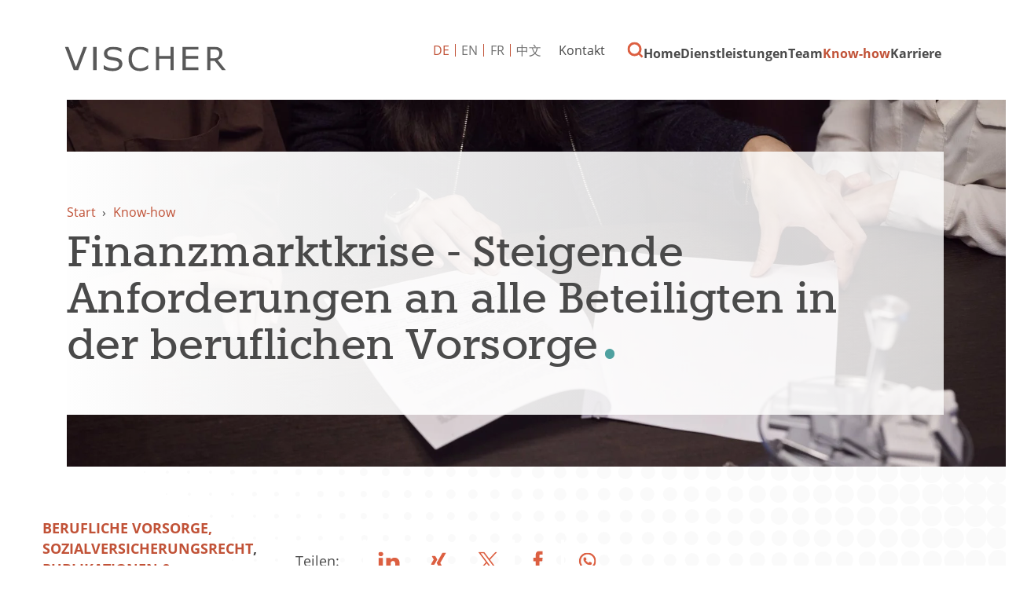

--- FILE ---
content_type: text/html; charset=utf-8
request_url: https://www.vischer.com/know-how/publikationen-praesentationen/finanzmarktkrise-steigende-anforderungen-an-alle-beteiligten-in-der-beruflichen-vorsorge-32695/
body_size: 7533
content:
<!DOCTYPE html> <html dir="ltr" lang="de" prefix="og: http://ogp.me/ns#"> <head> <meta charset="utf-8"> <!-- Designed & Developed by Liquid Light (https://www.liquidlight.co.uk) This website is powered by TYPO3 - inspiring people to share! TYPO3 is a free open source Content Management Framework initially created by Kasper Skaarhoj and licensed under GNU/GPL. TYPO3 is copyright 1998-2026 of Kasper Skaarhoj. Extensions are copyright of their respective owners. Information and contribution at https://typo3.org/ --> <link rel="icon" href="/typo3conf/ext/vischer/Resources/Public/Images/favicon.ico" type="image/vnd.microsoft.icon"> <title>Finanzmarktkrise - Steigende Anforderungen an alle Beteiligten in der beruflichen Vorsorge - VISCHER</title> <meta http-equiv="x-ua-compatible" content="IE=edge" /> <meta name="generator" content="TYPO3 CMS" /> <meta name="description" content="6. April 2009 - Seminar für Mitglieder der Vorsorgekommissionen, Helvetia Consulta" /> <meta name="viewport" content="width=device-width, initial-scale=1" /> <meta name="robots" content="index,follow" /> <meta property="og:type" content="article" /> <meta property="og:title" content="Finanzmarktkrise - Steigende Anforderungen an alle Beteiligten in der beruflichen Vorsorge" /> <meta property="og:description" content="6. April 2009 - Seminar für Mitglieder der Vorsorgekommissionen, Helvetia Consulta" /> <meta name="twitter:title" content="Finanzmarktkrise - Steigende Anforderungen an alle Beteiligten in der beruflichen Vorsorge" /> <meta name="twitter:card" content="summary_large_image" /> <meta name="twitter:description" content="6. April 2009 - Seminar für Mitglieder der Vorsorgekommissionen, Helvetia Consulta" /> <meta property="search:taxonomy:services" content="[{&quot;id&quot;:&quot;727&quot;,&quot;title&quot;:&quot;Berufliche Vorsorge, Sozialversicherungsrecht&quot;}]" /> <meta property="search:taxonomy:types" content="[{&quot;id&quot;:&quot;2107&quot;,&quot;title&quot;:&quot;Publikationen &amp; Pr\u00e4sentationen&quot;}]" /> <link rel="stylesheet" href="/typo3temp/assets/compressed/merged-985ca8b0e6b8663b8645c69e2eefe784-1f594a36c7cb2bda81ce7cb30a3a9275.css.gzip?1763123884" media="screen"> <link rel="stylesheet" href="/typo3temp/assets/compressed/merged-c6cb933853ab08f6a49fe449d6fc0d31-62a22f12c49060da6aae0b8bd8dbfe25.css.gzip?1763123884" media="print"> <script>
/*<![CDATA[*/
/*TS_inlineJS*/
function onRecaptchaSubmit() { document.querySelectorAll('[data-callback="onRecaptchaSubmit"]')[0].form.submit(); return false; }
document.documentElement.className+=' hasJs';(function(w,d){w.errorQ=[];w.onerror=function(m,f,l){errorQ.push({m:m,f:f,l:l});return true}})(window,document);(function(w,d,u){w.readyQ=[];w.bindReadyQ=[];function p(x,y){if(x=="ready"){w.bindReadyQ.push(y);}else{w.readyQ.push(x);}};var a={ready:p,bind:p};w.$=w.jQuery=function(f){if(f===d||f===u){return a}else{p(f)}}})(window,document);
document.documentElement.className+=' hasJs';
if(localStorage['EXT:CustomFonts'] && localStorage['EXT:CustomFonts'] === 'Loaded') {document.documentElement.className += ' fontsLoaded';};
if(navigator.serviceWorker)navigator.serviceWorker.register('/sw.js', {scope:'/'});

/*]]>*/
</script> <link rel="alternate" type="application/rss+xml" title="Publikationen &amp; Präsentationen (RSS 2.0)" href="https://www.vischer.com/know-how/publikationen-praesentationen/rss"> <link rel="alternate" type="application/rss+xml" title="VISCHER Neuigkeiten (RSS 2.0)" href="https://www.vischer.com/know-how/vischer-neuigkeiten/rss"> <link rel="alternate" type="application/rss+xml" title="Deals &amp; Cases (RSS 2.0)" href="https://www.vischer.com/know-how/deals-cases/rss"> <link rel="alternate" type="application/rss+xml" title="Events (RSS 2.0)" href="https://www.vischer.com/know-how/events/rss"> <link rel="alternate" type="application/rss+xml" title="Videos Webinare (RSS 2.0)" href="https://www.vischer.com/know-how/videos-webinare/rss"> <link rel="alternate" type="application/rss+xml" title="Offene Stellen (RSS 2.0)" href="https://www.vischer.com/karriere/offene-stellen/rss"> <link rel="alternate" type="application/rss+xml" title="Blog (RSS 2.0)" href="https://www.vischer.com/know-how/blog/rss"> <link rel="search" type="application/opensearchdescription+xml" title="VISCHER" href="https://www.vischer.com/open-search"><script>if(localStorage['EXT:CustomFonts'] && localStorage['EXT:CustomFonts'] === 'Loaded') {document.documentElement.className += ' fontsLoaded';}</script><link rel="dns-prefetch" href="https://www.googletagmanager.com"> <link rel="preconnect" crossorigin href="https://www.googletagmanager.com"><script>window.dataLayer = window.dataLayer || [];
function gtag(){dataLayer.push(arguments);}
gtag('consent', 'default', {'ad_storage': 'denied','ad_user_data': 'denied','ad_personalization': 'denied','analytics_storage': 'denied','functionality_storage': 'denied','personalization_storage': 'denied','security_storage': 'granted'});</script><script>(function(w,d,s,l,i){w[l]=w[l]||[];w[l].push({'gtm.start':
new Date().getTime(),event:'gtm.js'});var f=d.getElementsByTagName(s)[0],
j=d.createElement(s),dl=l!='dataLayer'?'&l='+l:'';j.async=true;j.src=
'https://www.googletagmanager.com/gtm.js?id='+i+dl;f.parentNode.insertBefore(j,f);
})(window,document,'script','dataLayer','GTM-WNNDLNK');</script><script>gtag('consent', 'update', {'ad_storage': 'granted','ad_user_data': 'granted','ad_personalization': 'granted','analytics_storage': 'granted','functionality_storage': 'granted','personalization_storage': 'granted'});</script><link rel="manifest" href="https://www.vischer.com/manifest.webmanifest"><meta name="theme-color" content="#2e807d"> <link rel="canonical" href="https://www.vischer.com/know-how/publikationen-praesentationen/finanzmarktkrise-steigende-anforderungen-an-alle-beteiligten-in-der-beruflichen-vorsorge-32695/"/> <link rel="alternate" hreflang="de" href="https://www.vischer.com/know-how/publikationen-praesentationen/finanzmarktkrise-steigende-anforderungen-an-alle-beteiligten-in-der-beruflichen-vorsorge-32695/"/> <link rel="alternate" hreflang="en" href="https://www.vischer.com/en/knowledge/publications-presentations/finanzmarktkrise-steigende-anforderungen-an-alle-beteiligten-in-der-beruflichen-vorsorge-32695/"/> <link rel="alternate" hreflang="zh" href="https://www.vischer.com/zh/%E4%B8%93%E4%B8%9A%E7%9F%A5%E8%AF%86/%E5%87%BA%E7%89%88%E7%89%A9%E6%BC%94%E8%AE%B2/finanzmarktkrise-steigende-anforderungen-an-alle-beteiligten-in-der-beruflichen-vorsorge-32695/"/> <link rel="alternate" hreflang="fr" href="https://www.vischer.com/fr/savoir-faire/publications-et-presentations/finanzmarktkrise-steigende-anforderungen-an-alle-beteiligten-in-der-beruflichen-vorsorge-32695/"/> <link rel="alternate" hreflang="x-default" href="https://www.vischer.com/know-how/publikationen-praesentationen/finanzmarktkrise-steigende-anforderungen-an-alle-beteiligten-in-der-beruflichen-vorsorge-32695/"/> </head> <body class="newsSinglePage publicationSinglePage" itemscope itemtype="https://schema.org/WebPage"> <noscript><iframe src="https://www.googletagmanager.com/ns.html?id=GTM-WNNDLNK" height="0" width="0" style="display:none;visibility:hidden"></iframe></noscript> <div class="page" id="top"> <header> <div class="container"> <div class="logo"> <div class="wrapper"> <a title="VISCHER - Innovative Schweizer Anwaltskanzlei" href="https://www.vischer.com/"> <img title="VISCHER" alt="VISCHER" src="/typo3temp/assets/_processed_/b/c/csm_logo_print_152c325ba8.png" width="300" height="47" /> </a> </div> </div> <nav class="mobileNavigation"> <ul> <li class="menu" data-target='.navigationWrapper'> <span>Menu</span> </li> </ul> </nav> <div class="navigationWrapper"> <div id="search"> <form action="/suche/" method="get" itemprop="potentialAction" itemscope itemtype="https://schema.org/SearchAction" role="search"> <fieldset> <legend>Seite durchsuchen</legend> <label> <span>Schlüsselbegriff(e) suchen: </span> <input name="query" placeholder="Suchbegriff…" itemprop="query-input" type="search" size="20" autocomplete="off" aria-label="Schlüsselbegriff(e) suchen" > </label> <button class="search" title="Suche"> <span>Suche</span> </button> </fieldset> </form> </div> <div class="localisationNavigation"> <div class="wrapper"> <ul class="navigation horizontal" role="list"><li class="active first"><a href="/know-how/publikationen-praesentationen/finanzmarktkrise-steigende-anforderungen-an-alle-beteiligten-in-der-beruflichen-vorsorge-32695/" title="Article" class="active"><span>DE</span></a></li><li><a href="/en/knowledge/publications-presentations/finanzmarktkrise-steigende-anforderungen-an-alle-beteiligten-in-der-beruflichen-vorsorge-32695/" title="Article"><span>EN</span></a></li><li><a href="/fr/savoir-faire/publications-et-presentations/finanzmarktkrise-steigende-anforderungen-an-alle-beteiligten-in-der-beruflichen-vorsorge-32695/" title="Article"><span>FR</span></a></li><li class="last"><a href="/zh/%E4%B8%93%E4%B8%9A%E7%9F%A5%E8%AF%86/%E5%87%BA%E7%89%88%E7%89%A9%E6%BC%94%E8%AE%B2/finanzmarktkrise-steigende-anforderungen-an-alle-beteiligten-in-der-beruflichen-vorsorge-32695/" title="Article"><span>中文</span></a></li></ul> </div> </div> <nav class="primaryNavigation" aria-label="Navigation"> <div class="wrapper"> <ul role="list" class="navigation horizontal"> <li class=" "> <a href="/" class="" title="SWISS LAW AND TAX" > <span>Home</span> </a> </li> <li class="hasChildren megaNav "> <a href="/dienstleistungen/" class="" title="Dienstleistungen" > <span>Dienstleistungen</span> </a> <div class="subNavWrapper" role="list"> <div class="abstract"> <h3><a href="/dienstleistungen/">Dienstleistungen</a></h3> <p class="button"><a href="/dienstleistungen/">Dienstleistungen</a></p> </div> <ul class="subNav" role="list"> <li class=" "> <a href="/dienstleistungen/anwaltsrecht/" class="" title="Anwaltsrecht" > <span>Anwaltsrecht</span> </a> </li> <li class=" "> <a href="/dienstleistungen/arbeitsrecht/" class="" title="Arbeitsrecht" > <span>Arbeitsrecht</span> </a> </li> <li class=" "> <a href="/dienstleistungen/banken-und-finanzmarktrecht/" class="" title="Banken- und Finanzmarktrecht" > <span>Banken- und Finanzmarktrecht</span> </a> </li> <li class=" "> <a href="/dienstleistungen/berufliche-vorsorge-sozialversicherungsrecht/" class="" title="Berufliche Vorsorge, Sozialversicherungsrecht" > <span>Berufliche Vorsorge, Sozialversicherungsrecht</span> </a> </li> <li class=" "> <a href="/dienstleistungen/china-desk/" class="" title="China Desk" > <span>China Desk</span> </a> </li> <li class=" "> <a href="/dienstleistungen/data-privacy/" class="" title="Data &amp; Privacy" > <span>Data &amp; Privacy</span> </a> </li> <li class=" "> <a href="/dienstleistungen/energie/" class="" title="Energie" > <span>Energie</span> </a> </li> <li class=" "> <a href="/dienstleistungen/gesellschafts-und-handelsrecht/" class="" title="Gesellschafts - und Handelsrecht" > <span>Gesellschafts- und Handelsrecht</span> </a> </li> <li class=" "> <a href="/dienstleistungen/gesundheitswesen/" class="" title="Gesundheitswesen" > <span>Gesundheitswesen</span> </a> </li> <li class="hasChildren "> <a href="/dienstleistungen/immaterialgueterrecht/" class="" title="Immaterialgüterrecht" > <span>Immaterialgüterrecht</span> </a> <div class="subNavWrapper" role="list"> <div class="abstract"> <h3><a href="/dienstleistungen/immaterialgueterrecht/">Immaterialgüterrecht</a></h3> <p class="button"><a href="/dienstleistungen/immaterialgueterrecht/">Immaterialgüterrecht</a></p> </div> <ul class="subNav" role="list"> <li class=" "> <a href="/dienstleistungen/immaterialgueterrecht/vischer-trademarks/" class="" title="VISCHER Trademarks" > <span>VISCHER Trademarks</span> </a> </li> </ul> </div> </li> <li class=" "> <a href="/dienstleistungen/immigration/" class="" title="Immigration" > <span>Immigration</span> </a> </li> <li class=" "> <a href="/dienstleistungen/immobilien/" class="" title="Immobilien" > <span>Immobilien</span> </a> </li> <li class=" "> <a href="/dienstleistungen/informations-und-kommunikationsrecht/" class="" title="Informations- und Kommunikationsrecht" > <span>Informations- und Kommunikationsrecht</span> </a> </li> <li class=" "> <a href="/dienstleistungen/internationale-rechtshilfe/" class="" title="Internationale Rechtshilfe" > <span>Internationale Rechtshilfe</span> </a> </li> <li class=" "> <a href="/dienstleistungen/investigations-ediscovery/" class="" title="Investigations &amp; eDiscovery" > <span>Investigations &amp; eDiscovery</span> </a> </li> <li class=" "> <a href="/dienstleistungen/kartell-und-wettbewerbsrecht/" class="" title="Kartell- und Wettbewerbsrecht" > <span>Kartell- und Wettbewerbsrecht</span> </a> </li> <li class="hasChildren "> <a href="/dienstleistungen/life-sciences-pharma-biotechnologie/" class="" title="Life Sciences, Pharma, Biotechnologie" > <span>Life Sciences, Pharma, Biotechnologie</span> </a> <div class="subNavWrapper" role="list"> <div class="abstract"> <h3><a href="/dienstleistungen/life-sciences-pharma-biotechnologie/">Life Sciences, Pharma, Biotechnologie</a></h3> <p class="button"><a href="/dienstleistungen/life-sciences-pharma-biotechnologie/">Life Sciences, Pharma, Biotechnologie</a></p> </div> <ul class="subNav" role="list"> <li class=" "> <a href="/dienstleistungen/life-sciences-pharma-biotechnologie/transaktionen-und-finanzierungen/" class="" title="Transaktionen und Finanzierungen" > <span>Transaktionen und Finanzierungen</span> </a> </li> <li class=" "> <a href="/dienstleistungen/life-sciences-pharma-biotechnologie/ip-themen-partnerschaft-und-kommerzialisierung/" class="" title="IP-Themen, Partnerschaft und Kommerzialisierung" > <span>IP-Themen, Partnerschaft und Kommerzialisierung</span> </a> </li> <li class=" "> <a href="/dienstleistungen/life-sciences-pharma-biotechnologie/regulatorische-und-administrative-verfahren-sowie-compliance/" class="" title="Regulatorische und administrative Verfahren sowie Compliance" > <span>Regulatorische und administrative Verfahren sowie Compliance</span> </a> </li> <li class=" "> <a href="/dienstleistungen/life-sciences-pharma-biotechnologie/china-life-sciences/" class="" title="China Life Sciences" > <span>China Life Sciences</span> </a> </li> <li class=" "> <a href="/dienstleistungen/life-sciences-pharma-biotechnologie/zusaetzliche-dienstleistungen/" class="" title="Zusätzliche Dienstleistungen" > <span>Zusätzliche Dienstleistungen</span> </a> </li> <li class=" "> <a href="/dienstleistungen/life-sciences-pharma-biotechnologie/warum-fokussiert-vischer-auf-life-sciences/" class="" title="Warum fokussiert VISCHER auf Life Sciences?" > <span>Warum fokussiert VISCHER auf Life Sciences?</span> </a> </li> </ul> </div> </li> <li class=" "> <a href="/dienstleistungen/medien-und-unterhaltung/" class="" title="Medien und Unterhaltung" > <span>Medien und Unterhaltung</span> </a> </li> <li class=" "> <a href="/dienstleistungen/mergers-acquisitions/" class="" title="Mergers &amp; Acquisitions" > <span>Mergers &amp; Acquisitions</span> </a> </li> <li class=" "> <a href="/dienstleistungen/notariat/" class="" title="Notariat" > <span>Notariat</span> </a> </li> <li class=" "> <a href="/dienstleistungen/private-equity-venture-capital/" class="" title="Private Equity &amp; Venture Capital" > <span>Private Equity &amp; Venture Capital</span> </a> </li> <li class=" "> <a href="/dienstleistungen/privatkunden/" class="" title="Privatkunden" > <span>Privatkunden</span> </a> </li> <li class="hasChildren "> <a href="/dienstleistungen/prozessfuehrung-und-schiedsgerichtsbarkeit/" class="" title="Prozessführung und Schiedsgerichtsbarkeit" > <span>Prozessführung und Schiedsgerichtsbarkeit</span> </a> <div class="subNavWrapper" role="list"> <div class="abstract"> <h3><a href="/dienstleistungen/prozessfuehrung-und-schiedsgerichtsbarkeit/">Prozessführung und Schiedsgerichtsbarkeit</a></h3> <p class="button"><a href="/dienstleistungen/prozessfuehrung-und-schiedsgerichtsbarkeit/">Prozessführung und Schiedsgerichtsbarkeit</a></p> </div> <ul class="subNav" role="list"> <li class=" "> <a href="/dienstleistungen/prozessfuehrung-und-schiedsgerichtsbarkeit/schiedsgerichtsbarkeit-1/" class="" title="Schiedsgerichtsbarkeit" > <span>Schiedsgerichtsbarkeit</span> </a> </li> <li class=" "> <a href="/dienstleistungen/prozessfuehrung-und-schiedsgerichtsbarkeit/prozessfuehrung-vor-staatlichen-gerichten-1/" class="" title="Prozessführung vor staatlichen Gerichten" > <span>Prozessführung vor staatlichen Gerichten</span> </a> </li> <li class=" "> <a href="/dienstleistungen/prozessfuehrung-und-schiedsgerichtsbarkeit/vermoegensbeschlaege-und-arrest-1/" class="" title="Vermögensbeschläge und Arrest​​​​​​​" > <span>Vermögensbeschläge und Arrest​​​​​​​</span> </a> </li> </ul> </div> </li> <li class=" "> <a href="/dienstleistungen/public-sector-und-regulatory/" class="" title="Public Sector und Regulatory" > <span>Public Sector und Regulatory</span> </a> </li> <li class=" "> <a href="/dienstleistungen/restrukturierung-und-insolvenz/" class="" title="Restrukturierung und Insolvenz" > <span>Restrukturierung und Insolvenz</span> </a> </li> <li class=" "> <a href="/dienstleistungen/sportrecht/" class="" title="Sportrecht" > <span>Sportrecht</span> </a> </li> <li class=" "> <a href="/dienstleistungen/startup-desk/" class="" title="Startup Desk" > <span>Startup Desk</span> </a> </li> <li class=" "> <a href="/dienstleistungen/steuern/" class="" title="Steuern" > <span>Steuern</span> </a> </li> <li class=" "> <a href="/dienstleistungen/environmental-social-and-governance-esg/" class="" title="Environmental, Social and Governance (ESG)" > <span>Environmental, Social and Governance (ESG)</span> </a> </li> <li class=" "> <a href="/dienstleistungen/transport-luftfahrt-raumfahrt/" class="" title="Transport/ Luftfahrt/ Raumfahrt" > <span>Transport/Luftfahrt/Raumfahrt</span> </a> </li> <li class=" "> <a href="/dienstleistungen/versicherungswesen/" class="" title="Versicherungswesen" > <span>Versicherungswesen</span> </a> </li> <li class=" "> <a href="/dienstleistungen/wirtschaftsstrafrecht/" class="" title="Wirtschaftsstrafrecht" > <span>Wirtschaftsstrafrecht</span> </a> </li> </ul> </div> </li> <li class="hasChildren "> <a href="/team/" class="" title="Lernen Sie unser Team kennen" > <span>Team</span> </a> <div class="subNavWrapper" role="list"> <div class="abstract"> <h3><a href="/team/">Team</a></h3> <p class="button"><a href="/team/">Team</a></p> </div> <ul class="subNav" role="list"> <li class=" "> <a href="/team/ueber-uns/" class="" title="Über uns" > <span>Über uns</span> </a> </li> <li class=" "> <a href="/team/teammitglieder-finden/" class="" title="Teammitglieder finden" > <span>Teammitglieder finden</span> </a> </li> <li class=" "> <a href="/team/geschichte/" class="" title="Geschichte" > <span>Geschichte</span> </a> </li> <li class=" "> <a href="/team/pro-bono/" class="" title="Pro Bono" > <span>Pro Bono</span> </a> </li> </ul> </div> </li> <li class="hasChildren menuCTA active "> <a href="/know-how/" class="active " title="Know-how" > <span>Know-how</span> </a> <div class="subNavWrapper" role="list"> <div class="abstract"> <h3><a href="/know-how/">Know-how</a></h3> <p class="button"><a href="/know-how/">Know-how</a></p> </div> <ul class="subNav" role="list"> <li class=" "> <a href="/know-how/vischer-neuigkeiten/" class="" title="VISCHER Neuigkeiten" > <span>VISCHER Neuigkeiten</span> </a> </li> <li class="hasChildren "> <a href="/know-how/events/" class="" title="Events" > <span>Events</span> </a> <div class="subNavWrapper" role="list"> <div class="abstract"> <h3><a href="/know-how/events/">Events</a></h3> <p class="button"><a href="/know-how/events/">Events</a></p> </div> <ul class="subNav" role="list"> <li class=" "> <a href="/know-how/events/fruehere-events/" class="" title="Frühere Events" > <span>Frühere Events</span> </a> </li> </ul> </div> </li> <li class=" "> <a href="/know-how/videos-webinare/" class="" title="Videos Webinare" > <span>Videos Webinare</span> </a> </li> <li class=" "> <a href="/know-how/blog/" class="" title="Blog" > <span>Blog</span> </a> </li> <li class=" active current "> <a href="/know-how/publikationen-praesentationen/" class="active current " title="Publikationen &amp; Präsentationen" > <span>Publikationen &amp; Präsentationen</span> </a> </li> <li class=" "> <a href="/know-how/deals-cases/" class="" title="Deals &amp; Cases" > <span>Deals &amp; Cases</span> </a> </li> <li class=" "> <a href="/know-how/vischer-legal-innovation-lab/" class="" title="VISCHER Legal Innovation Lab" > <span>VISCHER Legal Innovation Lab</span> </a> </li> <li class=" "> <a href="/kuenstliche-intelligenz/" class="" title="Künstliche Intelligenz" > <span>Künstliche Intelligenz</span> </a> </li> <li class="hasChildren "> <a href="/red-ink/" class="" title="Red Ink" > <span>Red Ink</span> </a> <div class="subNavWrapper" role="list"> <div class="abstract"> <h3><a href="/red-ink/">Red Ink</a></h3> <p class="button"><a href="/red-ink/">Red Ink</a></p> </div> <ul class="subNav" role="list"> <li class=" "> <a href="/red-ink/danke/" class="" title="Danke" > <span>Danke</span> </a> </li> <li class=" "> <a href="/red-ink/abonnement-erfolgreich/" class="" title="Abonnement erfolgreich" > <span>Abonnement erfolgreich</span> </a> </li> <li class=" "> <a href="/red-ink/unsubscribe/" class="" title="Unsubscribe" > <span>Unsubscribe</span> </a> </li> </ul> </div> </li> <li class=" "> <a href="/know-how/abonnieren-sie-blog-und-news-updates/" class="" title="Abonnieren Sie Blog- und News-Updates" > <span>Abonnieren Sie Blog- und News-Updates</span> </a> </li> </ul> </div> </li> <li class="hasChildren "> <a href="/karriere/" class="" title="Karriere" > <span>Karriere</span> </a> <div class="subNavWrapper" role="list"> <div class="abstract"> <h3><a href="/karriere/">Karriere</a></h3> <p class="button"><a href="/karriere/">Karriere</a></p> </div> <ul class="subNav" role="list"> <li class=" "> <a href="/karriere/offene-stellen/" class="" title="Offene Stellen" > <span>Offene Stellen</span> </a> </li> <li class=" "> <a href="/karriere/arbeiten-bei-vischer/" class="" title="Arbeiten bei VISCHER" > <span>Arbeiten bei VISCHER</span> </a> </li> <li class=" "> <a href="/karriere/laufbahnkonzept/" class="" title="Laufbahnkonzept" > <span>Laufbahnkonzept</span> </a> </li> <li class=" "> <a href="/karriere/studierende-absolventinnen-und-absolventen/" class="" title="Studierende &amp; Absolventinnen und Absolventen" > <span>Studierende &amp; Absolventinnen und Absolventen</span> </a> </li> <li class=" "> <a href="/karriere/online-bewerbung/" class="" title="Online Bewerbung" > <span>Online Bewerbung</span> </a> </li> <li class=" "> <a href="/karriere/karriere-kontakt/" class="" title="Karriere Kontakt" > <span>Karriere Kontakt</span> </a> </li> </ul> </div> </li> </ul> </div> </nav> <nav class="contactNavigation" aria-label="Navigation"> <div class="wrapper"> <ul role="list" class="navigation horizontal"> <li class=" "> <a href="/kontakt/" class="" title="Kontaktdaten und Bürostandorte" > <span>Kontakt</span> </a> </li> <li class=" "> <a href="/suche/" class="" title="Suche" > <span>Suche</span> </a> </li> </ul> </div> </nav> </div> <div class="jsOverlay overlay"> <div class="overlayWrapper"> <div class="overlayClose"> <span>Close</span> </div> <div class="overlayIntro"> <span>Wonach suchen Sie?</span> </div> <div id="searchModal" class="searchModal"> <form action="/suche/" method="get" itemprop="potentialAction" itemscope itemtype="https://schema.org/SearchAction" role="search"> <fieldset> <legend>Seite durchsuchen</legend> <label> <span>Schlüsselbegriff(e) suchen: </span> <input name="query" placeholder="Suchbegriff…" itemprop="query-input" type="text" size="20" autocomplete="off" aria-label="Schlüsselbegriff(e) suchen" > </label> <button class="search" title=""> <span></span> </button> </fieldset> </form> </div> </div> </div> </div> </header> <main id="content"> <div class="container"> <!--TYPO3SEARCH_begin--> <div class="pageLayout oneColumnPage"> <div class="wrapper"> <div class="pageRow contentHeader header"> <div class="wrapper"> <div class="bannerWrap"> <div class="banner"> <div class="bannerInner" style="background-image: url('/fileadmin/_processed_/d/0/csm_14774_b5ee590ec1.jpeg');"></div><div class="bannerInner" style="background-image: url('/fileadmin/_processed_/b/2/csm_15533_4df771a4dc.jpeg');"></div> <div class="bannerContent"> <div class="breadcrumb"> <div class="wrapper"> <ol itemprop="breadcrumb" itemscope itemtype="http://schema.org/BreadcrumbList"> <li itemprop="itemListElement" itemscope itemtype="http://schema.org/ListItem"> <meta itemprop="position" content="1"> <a href="/" itemprop="item"> <span itemprop="name"> Start </span> </a> </li> <li itemprop="itemListElement" itemscope itemtype="http://schema.org/ListItem"> <meta itemprop="position" content="2"> <a href="/know-how/" itemprop="item"> <span itemprop="name"> Know-how </span> </a> </li> </ol> </div> </div> <h1 itemprop="name"><span>Finanzmarktkrise - Steigende Anforderungen an alle Beteiligten in der beruflichen Vorsorge</span></h1> </div> </div> </div> </div> </div> <div class="pageRow content" itemprop="mainContentOfPage" itemscope itemtype="http://schema.org/WebPageElement"> <div class="wrapper"> <div class="pageColumn primary"> <div class="wrapper"> <a id="c4838"></a> <!-- BEGIN: Content of extension "ll_catalog", plugin "tx_llcatalog_pi" --> <div class="tx-llcatalog-pi"> <div class="news single "> <div class="header"> <p class="category"><span class="label">Kategorien:</span> <span class="categories"><a href="/know-how/publikationen-praesentationen/?tx_llcatalog_pi%5Bfilters%5D%5Bservices%5D=727&amp;cHash=03c98c8ff00225af0d8c9819573d81ea" data-id="727">Berufliche Vorsorge, Sozialversicherungsrecht</a>,&#32;<a href="/know-how/publikationen-praesentationen/?tx_llcatalog_pi%5Bfilters%5D%5Btypes%5D=2107&amp;cHash=4f584633db4d3f1166d7ea1a9098d461" data-id="2107">Publikationen &amp; Präsentationen</a></span></p> <p> </p> <!--TYPO3SEARCH_end--> <div class="newsShare"> <span>Teilen:</span> <ul class="social"> <li><a class="jsSocialShare linkedin" target="_blank" rel="noopener nofollow" title="LinkedIn" href="https://www.linkedin.com/shareArticle?url=https%3A%2F%2Fwww.vischer.com%2Fknow-how%2Fpublikationen-praesentationen%2Ffinanzmarktkrise-steigende-anforderungen-an-alle-beteiligten-in-der-beruflichen-vorsorge-32695%2F&amp;title=Finanzmarktkrise%20-%20Steigende%20Anforderungen%20an%20alle%20Beteiligten%20in%20der%20beruflichen%20Vorsorge"><span>LinkedIn</span></a> </li> <li><a class="jsSocialShare xing" target="_blank" rel="noopener nofollow" title="Xing" href="https://www.xing.com/spi/shares/new?url=https%3A%2F%2Fwww.vischer.com%2Fknow-how%2Fpublikationen-praesentationen%2Ffinanzmarktkrise-steigende-anforderungen-an-alle-beteiligten-in-der-beruflichen-vorsorge-32695%2F"><span>Xing</span></a></li> <li><a class="jsSocialShare twitter" target="_blank" rel="noopener nofollow" title="X" href="https://twitter.com/intent/tweet?text=Finanzmarktkrise%20-%20Steigende%20Anforderungen%20an%20alle%20Beteiligten%20in%20der%20beruflichen%20Vorsorge+-+https%3A%2F%2Fwww.vischer.com%2Fknow-how%2Fpublikationen-praesentationen%2Ffinanzmarktkrise-steigende-anforderungen-an-alle-beteiligten-in-der-beruflichen-vorsorge-32695%2F+-+@vischer_law"><span>Twitter</span></a> </li> <li><a class="jsSocialShare facebook" target="_blank" rel="noopener nofollow" title="Facebook" href="https://www.facebook.com/sharer/sharer.php?u=https%3A%2F%2Fwww.vischer.com%2Fknow-how%2Fpublikationen-praesentationen%2Ffinanzmarktkrise-steigende-anforderungen-an-alle-beteiligten-in-der-beruflichen-vorsorge-32695%2F"><span>Facebook</span></a></li> <li><a class="jsSocialShare whatsapp" target="_blank" rel="noopener nofollow" data-action="share/whatsapp/share" title="Whatsapp" href="https://api.whatsapp.com/send?text=Finanzmarktkrise%20-%20Steigende%20Anforderungen%20an%20alle%20Beteiligten%20in%20der%20beruflichen%20Vorsorge+-+https%3A%2F%2Fwww.vischer.com%2Fknow-how%2Fpublikationen-praesentationen%2Ffinanzmarktkrise-steigende-anforderungen-an-alle-beteiligten-in-der-beruflichen-vorsorge-32695%2F"><span>Whatsapp</span></a> </li> </ul> </div> <!--TYPO3SEARCH_begin--> </div> <div class="content"> <span class="date">6. April 2009</span> <p>Seminar für Mitglieder der Vorsorgekommissionen, Helvetia Consulta</p> </div> </div> <nav class="browse"> <ul> <li class="prev"><a href="/know-how/publikationen-praesentationen/responsabilite-dune-banque-pour-ses-organes-et-ses-employes-37709/"><span>Responsabilité d’une banque pour ses organes et ses employés</span></a></li> <li class="next"><a href="/know-how/publikationen-praesentationen/dba-verhandlungen-aus-grau-wird-weiss-33138/"><span>DBA-Verhandlungen - Aus grau wird weiss</span></a></li> </ul> </nav> </div> <!-- END: Content of extension "ll_catalog", plugin "tx_llcatalog_pi" --> </div> </div> </div> </div> <div class="pageRow contentFooter footer"> <div class="wrapper"> <a id="c4837"></a> <header> <h2 class="featuredHeading "> <span>Browse</span> </h2> </header> <ul class="menu menuSubpages"> <li class=""> <a href="/know-how/vischer-neuigkeiten/" title="VISCHER Neuigkeiten"> <span>VISCHER Neuigkeiten</span> </a> </li> <li class=""> <a href="/know-how/events/" title="Events"> <span>Events</span> </a> </li> <li class=""> <a href="/know-how/videos-webinare/" title="Videos Webinare"> <span>Videos Webinare</span> </a> </li> <li class=""> <a href="/know-how/blog/" title="Blog"> <span>Blog</span> </a> </li> <li class=" active current"> <a href="/know-how/publikationen-praesentationen/" title="Publikationen &amp; Präsentationen"> <span>Publikationen &amp; Präsentationen</span> </a> </li> <li class=""> <a href="/know-how/deals-cases/" title="Deals &amp; Cases"> <span>Deals &amp; Cases</span> </a> </li> <li class=""> <a href="/know-how/vischer-legal-innovation-lab/" title="VISCHER Legal Innovation Lab"> <span>VISCHER Legal Innovation Lab</span> </a> </li> <li class=""> <a href="/kuenstliche-intelligenz/" title="Künstliche Intelligenz"> <span>Künstliche Intelligenz</span> </a> </li> <li class=""> <a href="/red-ink/" title="Red Ink"> <span>Red Ink</span> </a> </li> <li class=""> <a href="/know-how/abonnieren-sie-blog-und-news-updates/" title="Abonnieren Sie Blog- und News-Updates"> <span>Abonnieren Sie Blog- und News-Updates</span> </a> </li> </ul> </div> </div> </div> </div> <!--TYPO3SEARCH_end--> </div> </main> <footer class="siteFooter"> <div class="upperFooter"> <div class="container"> <div class="socialFooter"> <div class="contentWrapper"> <a id="c4084"></a> <ul class="social"> <li><a class="linkedin" target="_blank" rel="noopener nofollow" title="LinkedIn" href="https://www.linkedin.com/company/vischer-attorneys-at-law"><span>LinkedIn</span></a> </li><li><a class="instagram" target="_blank" rel="noopener nofollow" title="Instagram" href="https://www.instagram.com/vischer_law/"><span>Instagram</span></a> </li></ul><a href="/" class="footerLogo" title="VISCHER"><span>Vischer</span></a> </div> </div> <nav class="footerNavigation"><ul class="navigation horizontal" role="list"><li class="first"><a href="/impressum/" title="Impressum"><span>Impressum</span></a></li><li><a href="/vmware-horizon-client/" title="VMware Horizon Client"><span>VMware Horizon Client</span></a></li><li><a href="/nutzungsbedingungen/" title="Nutzungsbedingungen"><span>Nutzungsbedingungen</span></a></li><li><a href="/datenschutz/" title="Datenschutz"><span>Datenschutz</span></a></li><li><a href="/barrierefreiheit/" title="Barrierefreiheit"><span>Barrierefreiheit</span></a></li><li><a href="/sitemap/" title="Sitemap"><span>Sitemap</span></a></li><li class="last"><a href="/suche/" title="Suche"><span>Suche</span></a></li></ul></nav> </div> </div> <div class="lowerFooter"> <div class="container"> <div class="copyright"> &copy; 2026 VISCHER </div> <div class="credits"> <div class="wrapper"> <a href="https://www.liquidlight.co.uk/" target="_blank" rel="noreferrer noopener"> Web-Design-Agentur </a> - Liquid Light </div> </div> </div> </div> </footer> </div> <script data-schema="WebSite" type="application/ld+json">{"@context":"http:\/\/schema.org","@type":"WebSite","name":"VISCHER","url":"https:\/\/www.vischer.com\/","description":"Innovative Schweizer Anwaltskanzlei","potentialAction":{"@type":"SearchAction","target":"https:\/\/www.vischer.com\/suche\/?query={query}","query-input":"required name=query"}}</script> <script data-schema="Organization" type="application/ld+json">{"@context":"http:\/\/schema.org","@type":"Organization","name":"VISCHER","url":"https:\/\/www.vischer.com\/","description":"Innovative Schweizer Anwaltskanzlei"}</script> <script src="https://www.google.com/recaptcha/api.js?hl="></script> <script src="/typo3temp/assets/compressed/merged-16aea2aaeb8c320e329316e15de508ee-74be29e9961a219dd183ccb40a855c58.js.gzip?1763123884"></script> <script>
/*<![CDATA[*/
/*TS_inlineFooter*/
			(function(d,s,i,r) {
			if (d.getElementById(i)){return;}
			var n=d.createElement(s),e=d.getElementsByTagName(s)[0];
			n.id=i;n.src='//js.hs-analytics.net/analytics/'+(Math.ceil(new Date()/r)*r)+'/1845919.js';
			e.parentNode.insertBefore(n, e);
			})(document,"script","hs-analytics",300000);
(function($,d){$.each(readyQ,function(i,f){$(f)});$.each(bindReadyQ,function(i,f){$(d).bind("ready",f)})})(jQuery,document)

/*]]>*/
</script> <script data-type="Article" type="application/ld+json">{"@context":"https:\/\/schema.org","@type":"Article","mainEntityOfPage":{"@type":"WebPage","@id":"https:\/\/www.vischer.com\/"},"headline":"Finanzmarktkrise - Steigende Anforderungen an alle Beteiligten in der beruflichen Vorsorge","datePublished":"2014-04-29T15:37:57+01:00","dateModified":"2016-08-02T09:31:44+01:00","author":{"@type":"Person","name":null},"publisher":{"@type":"Organization","name":null},"description":"Seminar f\u00fcr Mitglieder der Vorsorgekommissionen, Helvetia Consulta"}</script> <script defer src="https://static.cloudflareinsights.com/beacon.min.js/vcd15cbe7772f49c399c6a5babf22c1241717689176015" integrity="sha512-ZpsOmlRQV6y907TI0dKBHq9Md29nnaEIPlkf84rnaERnq6zvWvPUqr2ft8M1aS28oN72PdrCzSjY4U6VaAw1EQ==" data-cf-beacon='{"version":"2024.11.0","token":"7c395c5c2b8c4ad99f5e9099b2ab0dee","server_timing":{"name":{"cfCacheStatus":true,"cfEdge":true,"cfExtPri":true,"cfL4":true,"cfOrigin":true,"cfSpeedBrain":true},"location_startswith":null}}' crossorigin="anonymous"></script>
</body> </html>